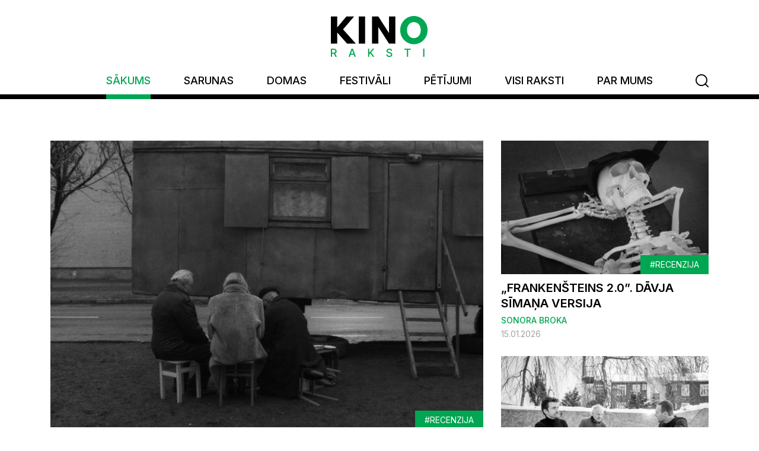

--- FILE ---
content_type: text/html; charset=UTF-8
request_url: https://kinoraksti.lv/?q=autors+%22Marta+Krauji%C5%86a%22&type=articles
body_size: 9302
content:
<!DOCTYPE html>
<html lang="lv">
<head>
    <meta charset="utf-8">
    <meta http-equiv="X-UA-Compatible" content="IE=edge">
    <meta name="viewport" content="width=device-width, initial-scale=1, maximum-scale=1, minimal-ui">
    <title>Sākums - Kino Raksti</title>
    <meta name="SKYPE_TOOLBAR" content="SKYPE_TOOLBAR_PARSER_COMPATIBLE" />
    <meta name="format-detection" content="telephone=no">
    <link rel="stylesheet" href="/css/compiled.min.css?1628069176" />
    <meta property="og:title" content="Sākums - Kino Raksti" />
    <meta name="twitter:card" content="summary_large_image">
    <meta name="twitter:title" content="Sākums - Kino Raksti" />
    <meta property="og:url" content="https://kinoraksti.lv/?q=autors+%22Marta+Krauji%C5%86a%22&amp;type=articles" />
    <meta name="twitter:url" content="https://kinoraksti.lv/?q=autors+%22Marta+Krauji%C5%86a%22&amp;type=articles" />
    <script async src="https://www.googletagmanager.com/gtag/js?id=UA-70042969-1"></script>
                <script>
                    window.dataLayer = window.dataLayer || [];
                    function gtag(){dataLayer.push(arguments)};
                    gtag('js', new Date());
                    gtag('config', 'UA-70042969-1', {"force_ssl":true,"allow_display_features":false,"anonymize_ip":true});
                </script>
        <link href="https://fonts.googleapis.com/css2?family=Inter:wght@100;200;300;400;500;600;700;800;900&display=swap" rel="stylesheet">
    <link href="/favicon.ico" type="image/x-icon" rel="icon" />
    <meta name="theme-color" content="#00a651">
    <link rel="icon" sizes="192x192" href="/img/icon-kr.png">
</head>

<body class="page-start">

<div class="navbar">
    <div class="navbar-inner">
        <div class="container">
            <div class="navbar-logo">
                <a href="/meklesana" class="navbar-search-btn-m"><i class="icon-search"></i></a>
                <a title="Kino Raksti" href="/">
                    <img src="/img/logo-kino-raksti.svg" alt="KINO Raksti">
                </a>
                <button class="hamburger hamburger--criss-cross" type="button" data-toggle="dropdown-close">
                    <div class="inner">
                        <span class="bar"></span>
                        <span class="bar"></span>
                        <span class="bar"></span>
                    </div>
                </button>
            </div>
            <ul class="navbar-nav">
                <li  class="active item-1"><a href="/" title="Sākums"  ><span>Sākums</span></a></li><li  class="has-children item-2"><a href="/sarunas" title="Sarunas"  ><span>Sarunas</span></a></li><li  class="has-children item-3"><a href="/domas" title="Domas"  ><span>Domas</span></a></li><li  class="has-children item-4"><a href="/festivali" title="Festivāli"  ><span>Festivāli</span></a></li><li  class="has-children item-5"><a href="/petijumi" title="Pētījumi"  ><span>Pētījumi</span></a></li><li  class="item-6"><a href="/visi-raksti" title="Visi raksti"  ><span>Visi raksti</span></a></li><li  class="item-7"><a href="/par-mums" title="Par mums"  ><span>Par mums</span></a></li>                <li class="nav-search-btn">
                    <a href="/meklesana"><span><i class="icon-search"></i></span></a>
                </li>
            </ul>
        </div>
    </div>
</div>

<div class="printonly mb-4">
    <div class="container">
        <img src="/img/logo-kino-raksti.svg" alt="KINO Raksti">
    </div>
</div>

<div class="container">
    <div class="articles-hero">
        <div class="row">
            <div class="col-lg-8">
                <div class="article-list-item-wrapper article-list-item-wrapper-large">
    <a href="/domas/recenzija/janvara-gaisma-viegls-bads-jeb-sezonala-regeneresanas-1437" class="article-list-item article-list-item-large">
        <div class="image">
            <img src="/cache/images/1500823826/janvara-gaisma-viegls-bads-jeb-sezonala-regeneresanas_1185660299.jpg" alt="„Janvāra gaisma”. Viegls bads jeb sezonāla reģenerēšanās" loading="lazy">
                            <span class="tag">
                    #Recenzija                </span>
                        </div>
        <div class="title">
            „Janvāra gaisma”. Viegls bads jeb sezonāla reģenerēšanās        </div>
        <p class="intro">
            &Scaron;ī teksta iemesls ir lietuvie&scaron;u režisora Karoļa Kaupiņa jaunākā spēlfilma &ldquo;Janvāra gaisma&rdquo;, taču, lai līdz tai nonāktu, man nāksies iziet cauri personiskam rituālam un kolektīvai atmiņai, kas gadiem ilgi &scaron;ķitusi gandrīz neaizskarama.        </p>
        <div class="params-line">
            <div class="author">Santa Remere</div>
            <div class="date">16.01.2026</div>
                    </div>
    </a>
</div>            </div>
            <div class="col-lg-4">
                <div class="row">
                    <div class="col-sm-6 col-lg-12">
                        <div class="article-list-item-wrapper article-list-item-wrapper-small">
    <a href="/domas/recenzija/frankensteins-2-0-davja-simana-versija-1436" class="article-list-item article-list-item-small">
        <div class="image">
            <img src="/cache/images/1626996183/frankensteins-2-0-davja-simana-versija_365805855.jpg" srcset="/cache/images/1626996183/frankensteins-2-0-davja-simana-versija_3592695887.jpg 2x" alt="„Frankenšteins 2.0”. Dāvja Sīmaņa versija" loading="lazy">
                            <span class="tag">
                    #Recenzija                </span>
                        </div>
        <div class="title">
            „Frankenšteins 2.0”. Dāvja Sīmaņa versija        </div>
        <div class="author">Sonora Broka</div>
        <div class="date">
            15.01.2026                    </div>
    </a>
</div>                    </div>
                    <div class="col-sm-6 col-lg-12">
                        <div class="article-list-item-wrapper article-list-item-wrapper-small">
    <a href="/sarunas/intervija/dieva-suns-autoru-saruna-par-temu-ka-mums-tas-vispar-izdevas-1435" class="article-list-item article-list-item-small">
        <div class="image">
            <img src="/cache/images/2005068180/dieva-suns-autoru-saruna-par-temu-ka-mums-tas-vispar-izdevas_1500989463.jpg" srcset="/cache/images/2005068180/dieva-suns-autoru-saruna-par-temu-ka-mums-tas-vispar-izdevas_398937056.jpg 2x" alt="„Dieva suns”. Autoru saruna par tēmu „kā mums tas vispār izdevās”" loading="lazy">
                            <span class="tag">
                    #Intervija                </span>
                        </div>
        <div class="title">
            „Dieva suns”. Autoru saruna par tēmu „kā mums tas vispār izdevās”        </div>
        <div class="author">Ivo Briedis</div>
        <div class="date">
            14.01.2026                    </div>
    </a>
</div>                    </div>
                </div>
            </div>
        </div>
    </div>
</div>

<div class="section-light">
    <div class="container">
        <h2 class="section-heading">
            Aktuāli        </h2>
        <div class="articles-scrollable">
            
                <div class="row">
                                            <div class="col-sm-6 col-md-4 col-lg-4">
                            <div class="article-list-item-wrapper">
    <a href="/festivali/festivali-latvija/lacis-lauva-un-zars-cels-ved-uz-kinozali-1434" class="article-list-item">
        <div class="image">
            <img src="/cache/images/333677661/lacis-lauva-un-zars-cels-ved-uz-kinozali_3152839815.jpg" srcset="/cache/images/333677661/lacis-lauva-un-zars-cels-ved-uz-kinozali_52502740.jpg 2x" alt="„Lācis, Lauva un Zars”. Ceļš ved uz kinozāli" loading="lazy">
                            <span class="tag">
                    #Festivāli Latvijā                </span>
                        </div>
        <div class="title">
            „Lācis, Lauva un Zars”. Ceļš ved uz kinozāli        </div>
        <p class="intro">
                    </p>
        <div class="author">Daira Āboliņa</div>
        <div class="date">
            12.01.2026                    </div>
    </a>
</div>                        </div>
                                                <div class="col-sm-6 col-md-4 col-lg-4">
                            <div class="article-list-item-wrapper">
    <a href="/petijumi/aktuala-tema/2026-gads-latvijas-kino-otras-atjaunotnes-desmitgade-1432" class="article-list-item">
        <div class="image">
            <img src="/cache/images/2714615407/2026-gads-latvijas-kino-otras-atjaunotnes-desmitgade_1449549128.jpg" srcset="/cache/images/2714615407/2026-gads-latvijas-kino-otras-atjaunotnes-desmitgade_380733236.jpg 2x" alt="2026. gads – Latvijas kino Otrās atjaunotnes desmitgade" loading="lazy">
                            <span class="tag">
                    #Aktuālā tēma                </span>
                        </div>
        <div class="title">
            2026. gads – Latvijas kino Otrās atjaunotnes desmitgade        </div>
        <p class="intro">
                    </p>
        <div class="author">Elīna Reitere</div>
        <div class="date">
            07.01.2026                            <div class="comments-alt"><i class="icon-bubble"></i><span>1</span></div>
                        </div>
    </a>
</div>                        </div>
                                                <div class="col-sm-6 col-md-4 col-lg-4">
                            <div class="article-list-item-wrapper">
    <a href="/domas/recenzija/mates-piens-meitu-laiks-1053" class="article-list-item">
        <div class="image">
            <img src="/cache/images/182413634/mates-piens-meitu-laiks_1262021744.jpg" srcset="/cache/images/182413634/mates-piens-meitu-laiks_64507075.jpg 2x" alt="„Mātes piens”. Meitu laiks" loading="lazy">
                            <span class="tag">
                    #Recenzija                </span>
                        </div>
        <div class="title">
            „Mātes piens”. Meitu laiks        </div>
        <p class="intro">
                    </p>
        <div class="author">Inga Pērkone</div>
        <div class="date">
            03.02.2023                    </div>
    </a>
</div>                        </div>
                        
                </div>
                        </div>
    </div>
</div>

<div class="section-dark">
    <div class="container">
        <h2 class="section-heading">
            Iesakām        </h2>
        <div class="articles-scrollable">
            
                <div class="row">
                                            <div class="col-sm-6 col-md-4 col-lg-4">
                            <div class="article-list-item-wrapper">
    <a href="/sarunas/intervija/frankensteins-giljermo-del-toro-versija-1433" class="article-list-item">
        <div class="image">
            <img src="/cache/images/1024830683/frankensteins-giljermo-del-toro-versija_1281982302.jpg" srcset="/cache/images/1024830683/frankensteins-giljermo-del-toro-versija_960025591.jpg 2x" alt="Frankenšteins. Giljermo del Toro versija" loading="lazy">
                            <span class="tag">
                    #Intervija                </span>
                        </div>
        <div class="title">
            Frankenšteins. Giljermo del Toro versija        </div>
        <p class="intro">
                    </p>
        <div class="author">Sonora Broka</div>
        <div class="date">
            10.01.2026                    </div>
    </a>
</div>                        </div>
                                                <div class="col-sm-6 col-md-4 col-lg-4">
                            <div class="article-list-item-wrapper">
    <a href="/domas/recenzija/ricarda-linkleitera-jaunais-vilnis-kad-zud-ceriba-es-skatos-francus-1428" class="article-list-item">
        <div class="image">
            <img src="/cache/images/195646129/ricarda-linkleitera-jaunais-vilnis-kad-zud-ceriba-es-skatos-francus_1032599078.jpg" srcset="/cache/images/195646129/ricarda-linkleitera-jaunais-vilnis-kad-zud-ceriba-es-skatos-francus_4286078550.jpg 2x" alt="Ričarda Linkleitera „Jaunais vilnis”. Kad zūd cerība, es skatos frančus" loading="lazy">
                            <span class="tag">
                    #Recenzija                </span>
                        </div>
        <div class="title">
            Ričarda Linkleitera „Jaunais vilnis”. Kad zūd cerība, es skatos frančus        </div>
        <p class="intro">
                    </p>
        <div class="author">Liene Linde</div>
        <div class="date">
            26.12.2025                    </div>
    </a>
</div>                        </div>
                                                <div class="col-sm-6 col-md-4 col-lg-4">
                            <div class="article-list-item-wrapper">
    <a href="/domas/seriali/markess-un-simt-vientulibas-gadi-netflix-versija-1427" class="article-list-item">
        <div class="image">
            <img src="/cache/images/1094588414/markess-un-simt-vientulibas-gadi-netflix-versija_698803546.jpg" srcset="/cache/images/1094588414/markess-un-simt-vientulibas-gadi-netflix-versija_2508268055.jpg 2x" alt="Markess un simt vientulības gadi. „Netflix” versija" loading="lazy">
                            <span class="tag">
                    #Seriāli                </span>
                        </div>
        <div class="title">
            Markess un simt vientulības gadi. „Netflix” versija        </div>
        <p class="intro">
                    </p>
        <div class="author">Anna Paula Pujēna</div>
        <div class="date">
            23.12.2025                    </div>
    </a>
</div>                        </div>
                        
                </div>
                        </div>
    </div>
</div>

<div class="section">
    <div class="container">
        <h2 class="section-heading">
            Kino rakstu autori        </h2>
        <p>Kino Rakstu lielākā bagātība ir intelektuālais potenciāls, ko nodrošina autoru smadzenes. Savulaik drukātā žurnāla lappusēs septiņu gadu laikā vien tika publicēti vairāk nekā 120 autoru raksti; arī portāla formātā ar Kino Rakstiem ir sadarbojušies un, cerams, turpinās sadarboties praktiski visi Latvijas rakstošie kinocilvēki un arī citu profesiju radošie domātāji, teorētiķi un praktiķi – kinokritiķi un kinozinātnieki, režisori, producenti, studenti. Visu autoru raksti drukātajos žurnālos atrodami, izmantojot arhīva meklētāju; šeit krājas elektroniskās platformas publikāciju arhīvs. </p>
        <div class="blocks-grid">
            <div class="inner">
                                    <a href="/meklesana?q=autors &quot;400 sitieni&quot;" class="block block-style-4">
                    <span>
                        400 sitieni                    </span>
                    </a>
                                        <a href="/meklesana?q=autors &quot;Adriāna Roze&quot;" class="block block-style-2">
                    <span>
                        Adriāna Roze                    </span>
                    </a>
                                        <a href="/meklesana?q=autors &quot;Agnese Laura Kumpiņa&quot;" class="block block-style-3">
                    <span>
                        Agnese Laura Kumpiņa                    </span>
                    </a>
                                        <a href="/meklesana?q=autors &quot;Agnese Lipska&quot;" class="block block-style-4">
                    <span>
                        Agnese Lipska                    </span>
                    </a>
                                        <a href="/meklesana?q=autors &quot;Agnese Lipska un Ilmārs Šlāpins&quot;" class="block block-style-3">
                    <span>
                        Agnese Lipska un Ilmārs Šlāpins                    </span>
                    </a>
                                        <a href="/meklesana?q=autors &quot;Agnese Logina&quot;" class="block block-style-2">
                    <span>
                        Agnese Logina                    </span>
                    </a>
                                        <a href="/meklesana?q=autors &quot;Agnese Zeltiņa&quot;" class="block block-style-3">
                    <span>
                        Agnese Zeltiņa                    </span>
                    </a>
                                        <a href="/meklesana?q=autors &quot;Agra Lieģe-Doležko&quot;" class="block block-style-1">
                    <span>
                        Agra Lieģe-Doležko                    </span>
                    </a>
                                        <a href="/meklesana?q=autors &quot;Agris Redovičs&quot;" class="block block-style-2">
                    <span>
                        Agris Redovičs                    </span>
                    </a>
                                        <a href="/meklesana?q=autors &quot;Aija Cālīte&quot;" class="block block-style-4">
                    <span>
                        Aija Cālīte                    </span>
                    </a>
                                        <a href="/meklesana?q=autors &quot;Aiva Birbele&quot;" class="block block-style-2">
                    <span>
                        Aiva Birbele                    </span>
                    </a>
                                        <a href="/meklesana?q=autors &quot;Alise Tīfentāle&quot;" class="block block-style-1">
                    <span>
                        Alise Tīfentāle                    </span>
                    </a>
                                        <a href="/meklesana?q=autors &quot;Alise Veličko&quot;" class="block block-style-2">
                    <span>
                        Alise Veličko                    </span>
                    </a>
                                        <a href="/meklesana?q=autors &quot;Alise Zariņa&quot;" class="block block-style-3">
                    <span>
                        Alise Zariņa                    </span>
                    </a>
                                        <a href="/meklesana?q=autors &quot;Alise Ģelze&quot;" class="block block-style-2">
                    <span>
                        Alise Ģelze                    </span>
                    </a>
                                        <a href="/meklesana?q=autors &quot;Alvis Zigmunds Lazda&quot;" class="block block-style-4">
                    <span>
                        Alvis Zigmunds Lazda                    </span>
                    </a>
                                        <a href="/meklesana?q=autors &quot;Anda Baklāne&quot;" class="block block-style-1">
                    <span>
                        Anda Baklāne                    </span>
                    </a>
                                        <a href="/meklesana?q=autors &quot;Andris Gauja&quot;" class="block block-style-3">
                    <span>
                        Andris Gauja                    </span>
                    </a>
                                        <a href="/meklesana?q=autors &quot;Andris Rozenbergs&quot;" class="block block-style-2">
                    <span>
                        Andris Rozenbergs                    </span>
                    </a>
                                        <a href="/meklesana?q=autors &quot;Andris Šuvajevs&quot;" class="block block-style-4">
                    <span>
                        Andris Šuvajevs                    </span>
                    </a>
                                        <a href="/meklesana?q=autors &quot;Anete Grīnberga&quot;" class="block block-style-2">
                    <span>
                        Anete Grīnberga                    </span>
                    </a>
                                        <a href="/meklesana?q=autors &quot;Anita Uzulniece&quot;" class="block block-style-4">
                    <span>
                        Anita Uzulniece                    </span>
                    </a>
                                        <a href="/meklesana?q=autors &quot;Anitra Berga&quot;" class="block block-style-3">
                    <span>
                        Anitra Berga                    </span>
                    </a>
                                        <a href="/meklesana?q=autors &quot;Anna Auziņa&quot;" class="block block-style-1">
                    <span>
                        Anna Auziņa                    </span>
                    </a>
                                        <a href="/meklesana?q=autors &quot;Anna Belkovska&quot;" class="block block-style-3">
                    <span>
                        Anna Belkovska                    </span>
                    </a>
                                        <a href="/meklesana?q=autors &quot;Anna Paula Pujēna&quot;" class="block block-style-1">
                    <span>
                        Anna Paula Pujēna                    </span>
                    </a>
                                        <a href="/meklesana?q=autors &quot;Anna Rozenvalde&quot;" class="block block-style-4">
                    <span>
                        Anna Rozenvalde                    </span>
                    </a>
                                        <a href="/meklesana?q=autors &quot;Anna Veilande Kustikova&quot;" class="block block-style-3">
                    <span>
                        Anna Veilande Kustikova                    </span>
                    </a>
                                        <a href="/meklesana?q=autors &quot;Anna Zača&quot;" class="block block-style-4">
                    <span>
                        Anna Zača                    </span>
                    </a>
                                        <a href="/meklesana?q=autors &quot;Anna Žabicka&quot;" class="block block-style-1">
                    <span>
                        Anna Žabicka                    </span>
                    </a>
                                        <a href="/meklesana?q=autors &quot;Annija Freiberga&quot;" class="block block-style-4">
                    <span>
                        Annija Freiberga                    </span>
                    </a>
                                        <a href="/meklesana?q=autors &quot;Antons Doļins&quot;" class="block block-style-1">
                    <span>
                        Antons Doļins                    </span>
                    </a>
                                        <a href="/meklesana?q=autors &quot;Armands Vijups&quot;" class="block block-style-3">
                    <span>
                        Armands Vijups                    </span>
                    </a>
                                        <a href="/meklesana?q=autors &quot;Armīns Jēgers&quot;" class="block block-style-1">
                    <span>
                        Armīns Jēgers                    </span>
                    </a>
                                        <a href="/meklesana?q=autors &quot;Armīns Lejiņš&quot;" class="block block-style-3">
                    <span>
                        Armīns Lejiņš                    </span>
                    </a>
                                        <a href="/meklesana?q=autors &quot;Arta Ģiga&quot;" class="block block-style-2">
                    <span>
                        Arta Ģiga                    </span>
                    </a>
                                        <a href="/meklesana?q=autors &quot;Arturs Zavgorodnijs&quot;" class="block block-style-4">
                    <span>
                        Arturs Zavgorodnijs                    </span>
                    </a>
                                        <a href="/meklesana?q=autors &quot;Artūrs Punte&quot;" class="block block-style-1">
                    <span>
                        Artūrs Punte                    </span>
                    </a>
                                        <a href="/meklesana?q=autors &quot;Artūrs Tomsons&quot;" class="block block-style-3">
                    <span>
                        Artūrs Tomsons                    </span>
                    </a>
                                        <a href="/meklesana?q=autors &quot;Artūrs Zavgorodnijs&quot;" class="block block-style-2">
                    <span>
                        Artūrs Zavgorodnijs                    </span>
                    </a>
                                        <a href="/meklesana?q=autors &quot;Astra Zoldnere&quot;" class="block block-style-4">
                    <span>
                        Astra Zoldnere                    </span>
                    </a>
                                        <a href="/meklesana?q=autors &quot;Benedikts Kalnačs&quot;" class="block block-style-3">
                    <span>
                        Benedikts Kalnačs                    </span>
                    </a>
                                        <a href="/meklesana?q=autors &quot;Bernardo Bertoluči&quot;" class="block block-style-4">
                    <span>
                        Bernardo Bertoluči                    </span>
                    </a>
                                        <a href="/meklesana?q=autors &quot;Dace Ignatova&quot;" class="block block-style-1">
                    <span>
                        Dace Ignatova                    </span>
                    </a>
                                        <a href="/meklesana?q=autors &quot;Dace Līdumniece&quot;" class="block block-style-4">
                    <span>
                        Dace Līdumniece                    </span>
                    </a>
                                        <a href="/meklesana?q=autors &quot;Dace Vinklere&quot;" class="block block-style-1">
                    <span>
                        Dace Vinklere                    </span>
                    </a>
                                        <a href="/meklesana?q=autors &quot;Dace Čaure&quot;" class="block block-style-2">
                    <span>
                        Dace Čaure                    </span>
                    </a>
                                        <a href="/meklesana?q=autors &quot;Dagmāra Beitnere&quot;" class="block block-style-3">
                    <span>
                        Dagmāra Beitnere                    </span>
                    </a>
                                        <a href="/meklesana?q=autors &quot;Daiga Mazvērsīte&quot;" class="block block-style-4">
                    <span>
                        Daiga Mazvērsīte                    </span>
                    </a>
                                        <a href="/meklesana?q=autors &quot;Dainis Īvāns&quot;" class="block block-style-2">
                    <span>
                        Dainis Īvāns                    </span>
                    </a>
                                        <a href="/meklesana?q=autors &quot;Daira Āboliņa&quot;" class="block block-style-3">
                    <span>
                        Daira Āboliņa                    </span>
                    </a>
                                        <a href="/meklesana?q=autors &quot;Daniela Zacmane&quot;" class="block block-style-1">
                    <span>
                        Daniela Zacmane                    </span>
                    </a>
                                        <a href="/meklesana?q=autors &quot;Daniela Zālīte&quot;" class="block block-style-4">
                    <span>
                        Daniela Zālīte                    </span>
                    </a>
                                        <a href="/meklesana?q=autors &quot;Darija Badjora&quot;" class="block block-style-3">
                    <span>
                        Darija Badjora                    </span>
                    </a>
                                        <a href="/meklesana?q=autors &quot;Darja Badjora&quot;" class="block block-style-2">
                    <span>
                        Darja Badjora                    </span>
                    </a>
                                        <a href="/meklesana?q=autors &quot;Deniss Hanovs&quot;" class="block block-style-4">
                    <span>
                        Deniss Hanovs                    </span>
                    </a>
                                        <a href="/meklesana?q=autors &quot;Dita Jonīte&quot;" class="block block-style-1">
                    <span>
                        Dita Jonīte                    </span>
                    </a>
                                        <a href="/meklesana?q=autors &quot;Dita Krauze&quot;" class="block block-style-4">
                    <span>
                        Dita Krauze                    </span>
                    </a>
                                        <a href="/meklesana?q=autors &quot;Dita Rietuma&quot;" class="block block-style-1">
                    <span>
                        Dita Rietuma                    </span>
                    </a>
                                        <a href="/meklesana?q=autors &quot;Dita Stalovska&quot;" class="block block-style-2">
                    <span>
                        Dita Stalovska                    </span>
                    </a>
                                        <a href="/meklesana?q=autors &quot;Dmitrijs Rancevs&quot;" class="block block-style-1">
                    <span>
                        Dmitrijs Rancevs                    </span>
                    </a>
                                        <a href="/meklesana?q=autors &quot;Dr. Inese Strupule&quot;" class="block block-style-2">
                    <span>
                        Dr. Inese Strupule                    </span>
                    </a>
                                        <a href="/meklesana?q=autors &quot;Dārta Ceriņa&quot;" class="block block-style-3">
                    <span>
                        Dārta Ceriņa                    </span>
                    </a>
                                        <a href="/meklesana?q=autors &quot;Dāvids Zalāns&quot;" class="block block-style-4">
                    <span>
                        Dāvids Zalāns                    </span>
                    </a>
                                        <a href="/meklesana?q=autors &quot;Dāvids Šilters&quot;" class="block block-style-3">
                    <span>
                        Dāvids Šilters                    </span>
                    </a>
                                        <a href="/meklesana?q=autors &quot;Dāvis Kaņepe&quot;" class="block block-style-2">
                    <span>
                        Dāvis Kaņepe                    </span>
                    </a>
                                        <a href="/meklesana?q=autors &quot;Dāvis Landorfs&quot;" class="block block-style-4">
                    <span>
                        Dāvis Landorfs                    </span>
                    </a>
                                        <a href="/meklesana?q=autors &quot;Dāvis Sakne&quot;" class="block block-style-2">
                    <span>
                        Dāvis Sakne                    </span>
                    </a>
                                        <a href="/meklesana?q=autors &quot;Dāvis Sīmanis&quot;" class="block block-style-3">
                    <span>
                        Dāvis Sīmanis                    </span>
                    </a>
                                        <a href="/meklesana?q=autors &quot;Edgars Engīzers&quot;" class="block block-style-2">
                    <span>
                        Edgars Engīzers                    </span>
                    </a>
                                        <a href="/meklesana?q=autors &quot;Edgars Raginskis&quot;" class="block block-style-4">
                    <span>
                        Edgars Raginskis                    </span>
                    </a>
                                        <a href="/meklesana?q=autors &quot;Edgars Raics / Edgar Reitz&quot;" class="block block-style-2">
                    <span>
                        Edgars Raics / Edgar Reitz                    </span>
                    </a>
                                        <a href="/meklesana?q=autors &quot;Edmunds Jansons&quot;" class="block block-style-1">
                    <span>
                        Edmunds Jansons                    </span>
                    </a>
                                        <a href="/meklesana?q=autors &quot;Elena Jasiūnaitė&quot;" class="block block-style-3">
                    <span>
                        Elena Jasiūnaitė                    </span>
                    </a>
                                        <a href="/meklesana?q=autors &quot;Elizabete Mežule-Gricmane&quot;" class="block block-style-2">
                    <span>
                        Elizabete Mežule-Gricmane                    </span>
                    </a>
                                        <a href="/meklesana?q=autors &quot;Elizabete Palasiosa&quot;" class="block block-style-3">
                    <span>
                        Elizabete Palasiosa                    </span>
                    </a>
                                        <a href="/meklesana?q=autors &quot;Elvita Ruka&quot;" class="block block-style-1">
                    <span>
                        Elvita Ruka                    </span>
                    </a>
                                        <a href="/meklesana?q=autors &quot;Elīna Cire&quot;" class="block block-style-3">
                    <span>
                        Elīna Cire                    </span>
                    </a>
                                        <a href="/meklesana?q=autors &quot;Elīna Lange-Jonatamišvili&quot;" class="block block-style-4">
                    <span>
                        Elīna Lange-Jonatamišvili                    </span>
                    </a>
                                        <a href="/meklesana?q=autors &quot;Elīna Megne&quot;" class="block block-style-3">
                    <span>
                        Elīna Megne                    </span>
                    </a>
                                        <a href="/meklesana?q=autors &quot;Elīna Reitere&quot;" class="block block-style-2">
                    <span>
                        Elīna Reitere                    </span>
                    </a>
                                        <a href="/meklesana?q=autors &quot;Elīna Ruka&quot;" class="block block-style-4">
                    <span>
                        Elīna Ruka                    </span>
                    </a>
                                        <a href="/meklesana?q=autors &quot;Elīna Šā&quot;" class="block block-style-3">
                    <span>
                        Elīna Šā                    </span>
                    </a>
                                        <a href="/meklesana?q=autors &quot;Emanuels Lefrāns&quot;" class="block block-style-4">
                    <span>
                        Emanuels Lefrāns                    </span>
                    </a>
                                        <a href="/meklesana?q=autors &quot;Eva Ansule&quot;" class="block block-style-3">
                    <span>
                        Eva Ansule                    </span>
                    </a>
                                        <a href="/meklesana?q=autors &quot;Eva Eglāja-Kristsone&quot;" class="block block-style-2">
                    <span>
                        Eva Eglāja-Kristsone                    </span>
                    </a>
                                        <a href="/meklesana?q=autors &quot;Eva Elizabete Vīksna&quot;" class="block block-style-3">
                    <span>
                        Eva Elizabete Vīksna                    </span>
                    </a>
                                        <a href="/meklesana?q=autors &quot;Eva Rotčenkova&quot;" class="block block-style-4">
                    <span>
                        Eva Rotčenkova                    </span>
                    </a>
                                        <a href="/meklesana?q=autors &quot;Evarts Melnalksnis&quot;" class="block block-style-1">
                    <span>
                        Evarts Melnalksnis                    </span>
                    </a>
                                        <a href="/meklesana?q=autors &quot;Festivāla 2ANNAS komanda&quot;" class="block block-style-4">
                    <span>
                        Festivāla 2ANNAS komanda                    </span>
                    </a>
                                        <a href="/meklesana?q=autors &quot;Gints Bērziņš&quot;" class="block block-style-3">
                    <span>
                        Gints Bērziņš                    </span>
                    </a>
                                        <a href="/meklesana?q=autors &quot;Gints Grūbe&quot;" class="block block-style-2">
                    <span>
                        Gints Grūbe                    </span>
                    </a>
                                        <a href="/meklesana?q=autors &quot;Guido Erol Öztanil&quot;" class="block block-style-3">
                    <span>
                        Guido Erol Öztanil                    </span>
                    </a>
                                        <a href="/meklesana?q=autors &quot;Gundega Saulīte&quot;" class="block block-style-2">
                    <span>
                        Gundega Saulīte                    </span>
                    </a>
                                        <a href="/meklesana?q=autors &quot;Gustavs Briedis&quot;" class="block block-style-4">
                    <span>
                        Gustavs Briedis                    </span>
                    </a>
                                        <a href="/meklesana?q=autors &quot;Gustavs Terzens&quot;" class="block block-style-3">
                    <span>
                        Gustavs Terzens                    </span>
                    </a>
                                        <a href="/meklesana?q=autors &quot;Henrieta Verhoustinska&quot;" class="block block-style-2">
                    <span>
                        Henrieta Verhoustinska                    </span>
                    </a>
                                        <a href="/meklesana?q=autors &quot;Hercs Franks&quot;" class="block block-style-4">
                    <span>
                        Hercs Franks                    </span>
                    </a>
                                        <a href="/meklesana?q=autors &quot;Ieva Augstkalna&quot;" class="block block-style-3">
                    <span>
                        Ieva Augstkalna                    </span>
                    </a>
                                        <a href="/meklesana?q=autors &quot;Ieva Balode&quot;" class="block block-style-2">
                    <span>
                        Ieva Balode                    </span>
                    </a>
                                        <a href="/meklesana?q=autors &quot;Ieva Jurjāne&quot;" class="block block-style-4">
                    <span>
                        Ieva Jurjāne                    </span>
                    </a>
                                        <a href="/meklesana?q=autors &quot;Ieva Lange&quot;" class="block block-style-2">
                    <span>
                        Ieva Lange                    </span>
                    </a>
                                        <a href="/meklesana?q=autors &quot;Ieva Lešinska&quot;" class="block block-style-1">
                    <span>
                        Ieva Lešinska                    </span>
                    </a>
                                        <a href="/meklesana?q=autors &quot;Ieva Melgalve&quot;" class="block block-style-4">
                    <span>
                        Ieva Melgalve                    </span>
                    </a>
                                        <a href="/meklesana?q=autors &quot;Ieva Ozoliņa&quot;" class="block block-style-2">
                    <span>
                        Ieva Ozoliņa                    </span>
                    </a>
                                        <a href="/meklesana?q=autors &quot;Ieva Plūme&quot;" class="block block-style-4">
                    <span>
                        Ieva Plūme                    </span>
                    </a>
                                        <a href="/meklesana?q=autors &quot;Ieva Raudsepa&quot;" class="block block-style-2">
                    <span>
                        Ieva Raudsepa                    </span>
                    </a>
                                        <a href="/meklesana?q=autors &quot;Ieva Rodiņa&quot;" class="block block-style-3">
                    <span>
                        Ieva Rodiņa                    </span>
                    </a>
                                        <a href="/meklesana?q=autors &quot;Ieva Struka&quot;" class="block block-style-2">
                    <span>
                        Ieva Struka                    </span>
                    </a>
                                        <a href="/meklesana?q=autors &quot;Ieva Viese&quot;" class="block block-style-1">
                    <span>
                        Ieva Viese                    </span>
                    </a>
                                        <a href="/meklesana?q=autors &quot;Ieva Viese-Vigula&quot;" class="block block-style-4">
                    <span>
                        Ieva Viese-Vigula                    </span>
                    </a>
                                        <a href="/meklesana?q=autors &quot;Ieva Zībārte&quot;" class="block block-style-3">
                    <span>
                        Ieva Zībārte                    </span>
                    </a>
                                        <a href="/meklesana?q=autors &quot;Igors Gubenko&quot;" class="block block-style-2">
                    <span>
                        Igors Gubenko                    </span>
                    </a>
                                        <a href="/meklesana?q=autors &quot;Igors Vatoļins&quot;" class="block block-style-3">
                    <span>
                        Igors Vatoļins                    </span>
                    </a>
                                        <a href="/meklesana?q=autors &quot;Ildze Terēze Felsberga&quot;" class="block block-style-4">
                    <span>
                        Ildze Terēze Felsberga                    </span>
                    </a>
                                        <a href="/meklesana?q=autors &quot;Ilmārs Šlāpins&quot;" class="block block-style-3">
                    <span>
                        Ilmārs Šlāpins                    </span>
                    </a>
                                        <a href="/meklesana?q=autors &quot;Ilva Skulte&quot;" class="block block-style-1">
                    <span>
                        Ilva Skulte                    </span>
                    </a>
                                        <a href="/meklesana?q=autors &quot;Ilze Burkovska-Jakobsena&quot;" class="block block-style-2">
                    <span>
                        Ilze Burkovska-Jakobsena                    </span>
                    </a>
                                        <a href="/meklesana?q=autors &quot;Ilze Būmane-Grasmane&quot;" class="block block-style-4">
                    <span>
                        Ilze Būmane-Grasmane                    </span>
                    </a>
                                        <a href="/meklesana?q=autors &quot;Ilze Jansone&quot;" class="block block-style-2">
                    <span>
                        Ilze Jansone                    </span>
                    </a>
                                        <a href="/meklesana?q=autors &quot;Indreks Grigors&quot;" class="block block-style-4">
                    <span>
                        Indreks Grigors                    </span>
                    </a>
                                        <a href="/meklesana?q=autors &quot;Inga Gaile&quot;" class="block block-style-2">
                    <span>
                        Inga Gaile                    </span>
                    </a>
                                        <a href="/meklesana?q=autors &quot;Inga Praņevska&quot;" class="block block-style-1">
                    <span>
                        Inga Praņevska                    </span>
                    </a>
                                        <a href="/meklesana?q=autors &quot;Inga Pērkone&quot;" class="block block-style-4">
                    <span>
                        Inga Pērkone                    </span>
                    </a>
                                        <a href="/meklesana?q=autors &quot;Ingmāra Balode&quot;" class="block block-style-1">
                    <span>
                        Ingmāra Balode                    </span>
                    </a>
                                        <a href="/meklesana?q=autors &quot;Inta Balode&quot;" class="block block-style-2">
                    <span>
                        Inta Balode                    </span>
                    </a>
                                        <a href="/meklesana?q=autors &quot;Inta Lase&quot;" class="block block-style-1">
                    <span>
                        Inta Lase                    </span>
                    </a>
                                        <a href="/meklesana?q=autors &quot;Ivars Burtnieks&quot;" class="block block-style-2">
                    <span>
                        Ivars Burtnieks                    </span>
                    </a>
                                        <a href="/meklesana?q=autors &quot;Ivars Drulle&quot;" class="block block-style-4">
                    <span>
                        Ivars Drulle                    </span>
                    </a>
                                        <a href="/meklesana?q=autors &quot;Ivars Tontegode&quot;" class="block block-style-3">
                    <span>
                        Ivars Tontegode                    </span>
                    </a>
                                        <a href="/meklesana?q=autors &quot;Iveta Kažoka&quot;" class="block block-style-2">
                    <span>
                        Iveta Kažoka                    </span>
                    </a>
                                        <a href="/meklesana?q=autors &quot;Ivo Briedis&quot;" class="block block-style-3">
                    <span>
                        Ivo Briedis                    </span>
                    </a>
                                        <a href="/meklesana?q=autors &quot;Jana Bērziņa&quot;" class="block block-style-4">
                    <span>
                        Jana Bērziņa                    </span>
                    </a>
                                        <a href="/meklesana?q=autors &quot;Jana Kukaine&quot;" class="block block-style-3">
                    <span>
                        Jana Kukaine                    </span>
                    </a>
                                        <a href="/meklesana?q=autors &quot;Janeta Henzele&quot;" class="block block-style-4">
                    <span>
                        Janeta Henzele                    </span>
                    </a>
                                        <a href="/meklesana?q=autors &quot;Jolanta Treile&quot;" class="block block-style-3">
                    <span>
                        Jolanta Treile                    </span>
                    </a>
                                        <a href="/meklesana?q=autors &quot;Juris Kursietis&quot;" class="block block-style-4">
                    <span>
                        Juris Kursietis                    </span>
                    </a>
                                        <a href="/meklesana?q=autors &quot;Justīne Vernera&quot;" class="block block-style-2">
                    <span>
                        Justīne Vernera                    </span>
                    </a>
                                        <a href="/meklesana?q=autors &quot;Juta Ance Ķirķe&quot;" class="block block-style-4">
                    <span>
                        Juta Ance Ķirķe                    </span>
                    </a>
                                        <a href="/meklesana?q=autors &quot;Juta Jākobsone&quot;" class="block block-style-1">
                    <span>
                        Juta Jākobsone                    </span>
                    </a>
                                        <a href="/meklesana?q=autors &quot;Jānis Borgs&quot;" class="block block-style-4">
                    <span>
                        Jānis Borgs                    </span>
                    </a>
                                        <a href="/meklesana?q=autors &quot;Jānis Matvejs&quot;" class="block block-style-3">
                    <span>
                        Jānis Matvejs                    </span>
                    </a>
                                        <a href="/meklesana?q=autors &quot;Jānis Putniņš&quot;" class="block block-style-2">
                    <span>
                        Jānis Putniņš                    </span>
                    </a>
                                        <a href="/meklesana?q=autors &quot;Jānis Spurdziņš&quot;" class="block block-style-1">
                    <span>
                        Jānis Spurdziņš                    </span>
                    </a>
                                        <a href="/meklesana?q=autors &quot;Jānis Streičs&quot;" class="block block-style-3">
                    <span>
                        Jānis Streičs                    </span>
                    </a>
                                        <a href="/meklesana?q=autors &quot;Jānis Taurens&quot;" class="block block-style-1">
                    <span>
                        Jānis Taurens                    </span>
                    </a>
                                        <a href="/meklesana?q=autors &quot;Jānis Ābele&quot;" class="block block-style-3">
                    <span>
                        Jānis Ābele                    </span>
                    </a>
                                        <a href="/meklesana?q=autors &quot;Jānis Žilde&quot;" class="block block-style-2">
                    <span>
                        Jānis Žilde                    </span>
                    </a>
                                        <a href="/meklesana?q=autors &quot;Jūlija Kovalenko&quot;" class="block block-style-3">
                    <span>
                        Jūlija Kovalenko                    </span>
                    </a>
                                        <a href="/meklesana?q=autors &quot;Kamile Zinkevičiūte&quot;" class="block block-style-1">
                    <span>
                        Kamile Zinkevičiūte                    </span>
                    </a>
                                        <a href="/meklesana?q=autors &quot;Karīna Vasiļevska-Das&quot;" class="block block-style-4">
                    <span>
                        Karīna Vasiļevska-Das                    </span>
                    </a>
                                        <a href="/meklesana?q=autors &quot;Kaspars Ozols&quot;" class="block block-style-2">
                    <span>
                        Kaspars Ozols                    </span>
                    </a>
                                        <a href="/meklesana?q=autors &quot;Kaspars Zalāns&quot;" class="block block-style-4">
                    <span>
                        Kaspars Zalāns                    </span>
                    </a>
                                        <a href="/meklesana?q=autors &quot;Kino Bizes komanda&quot;" class="block block-style-2">
                    <span>
                        Kino Bizes komanda                    </span>
                    </a>
                                        <a href="/meklesana?q=autors &quot;Kino Raksti&quot;" class="block block-style-3">
                    <span>
                        Kino Raksti                    </span>
                    </a>
                                        <a href="/meklesana?q=autors &quot;Kinoblogeri&quot;" class="block block-style-2">
                    <span>
                        Kinoblogeri                    </span>
                    </a>
                                        <a href="/meklesana?q=autors &quot;Kitija Balcare&quot;" class="block block-style-4">
                    <span>
                        Kitija Balcare                    </span>
                    </a>
                                        <a href="/meklesana?q=autors &quot;Klaudija Lensena&quot;" class="block block-style-1">
                    <span>
                        Klaudija Lensena                    </span>
                    </a>
                                        <a href="/meklesana?q=autors &quot;Klāss Vāvere&quot;" class="block block-style-3">
                    <span>
                        Klāss Vāvere                    </span>
                    </a>
                                        <a href="/meklesana?q=autors &quot;Klāvs Sedlenieks&quot;" class="block block-style-2">
                    <span>
                        Klāvs Sedlenieks                    </span>
                    </a>
                                        <a href="/meklesana?q=autors &quot;Krista Anna Belševica&quot;" class="block block-style-1">
                    <span>
                        Krista Anna Belševica                    </span>
                    </a>
                                        <a href="/meklesana?q=autors &quot;Krista Burāne&quot;" class="block block-style-2">
                    <span>
                        Krista Burāne                    </span>
                    </a>
                                        <a href="/meklesana?q=autors &quot;Kristaps Grasis&quot;" class="block block-style-3">
                    <span>
                        Kristaps Grasis                    </span>
                    </a>
                                        <a href="/meklesana?q=autors &quot;Kristians Poikāns&quot;" class="block block-style-1">
                    <span>
                        Kristians Poikāns                    </span>
                    </a>
                                        <a href="/meklesana?q=autors &quot;Kristīne Briede&quot;" class="block block-style-4">
                    <span>
                        Kristīne Briede                    </span>
                    </a>
                                        <a href="/meklesana?q=autors &quot;Kristīne Jurjāne&quot;" class="block block-style-2">
                    <span>
                        Kristīne Jurjāne                    </span>
                    </a>
                                        <a href="/meklesana?q=autors &quot;Kristīne Kalnāja&quot;" class="block block-style-3">
                    <span>
                        Kristīne Kalnāja                    </span>
                    </a>
                                        <a href="/meklesana?q=autors &quot;Kristīne Matīsa&quot;" class="block block-style-2">
                    <span>
                        Kristīne Matīsa                    </span>
                    </a>
                                        <a href="/meklesana?q=autors &quot;Kristīne Simsone&quot;" class="block block-style-1">
                    <span>
                        Kristīne Simsone                    </span>
                    </a>
                                        <a href="/meklesana?q=autors &quot;Kristīne Želve&quot;" class="block block-style-2">
                    <span>
                        Kristīne Želve                    </span>
                    </a>
                                        <a href="/meklesana?q=autors &quot;Kritiķu biedrība 400 sitieni&quot;" class="block block-style-3">
                    <span>
                        Kritiķu biedrība 400 sitieni                    </span>
                    </a>
                                        <a href="/meklesana?q=autors &quot;Kārlis Streips&quot;" class="block block-style-4">
                    <span>
                        Kārlis Streips                    </span>
                    </a>
                                        <a href="/meklesana?q=autors &quot;Kārlis Vērpe&quot;" class="block block-style-2">
                    <span>
                        Kārlis Vērpe                    </span>
                    </a>
                                        <a href="/meklesana?q=autors &quot;LKA studenti&quot;" class="block block-style-3">
                    <span>
                        LKA studenti                    </span>
                    </a>
                                        <a href="/meklesana?q=autors &quot;Laila Pakalniņa&quot;" class="block block-style-4">
                    <span>
                        Laila Pakalniņa                    </span>
                    </a>
                                        <a href="/meklesana?q=autors &quot;Laima Graždanoviča&quot;" class="block block-style-1">
                    <span>
                        Laima Graždanoviča                    </span>
                    </a>
                                        <a href="/meklesana?q=autors &quot;Laima Žurgina&quot;" class="block block-style-3">
                    <span>
                        Laima Žurgina                    </span>
                    </a>
                                        <a href="/meklesana?q=autors &quot;Latvijas Animācijas asociācija&quot;" class="block block-style-1">
                    <span>
                        Latvijas Animācijas asociācija                    </span>
                    </a>
                                        <a href="/meklesana?q=autors &quot;Latvijas Radio&quot;" class="block block-style-2">
                    <span>
                        Latvijas Radio                    </span>
                    </a>
                                        <a href="/meklesana?q=autors &quot;Latvijas Radio 2&quot;" class="block block-style-4">
                    <span>
                        Latvijas Radio 2                    </span>
                    </a>
                                        <a href="/meklesana?q=autors &quot;Lauma Mellēna-Bartkeviča&quot;" class="block block-style-3">
                    <span>
                        Lauma Mellēna-Bartkeviča                    </span>
                    </a>
                                        <a href="/meklesana?q=autors &quot;Laura Brokāne&quot;" class="block block-style-4">
                    <span>
                        Laura Brokāne                    </span>
                    </a>
                                        <a href="/meklesana?q=autors &quot;Laura Elcere&quot;" class="block block-style-2">
                    <span>
                        Laura Elcere                    </span>
                    </a>
                                        <a href="/meklesana?q=autors &quot;Laura Lizuma&quot;" class="block block-style-1">
                    <span>
                        Laura Lizuma                    </span>
                    </a>
                                        <a href="/meklesana?q=autors &quot;Laura Stašāne&quot;" class="block block-style-2">
                    <span>
                        Laura Stašāne                    </span>
                    </a>
                                        <a href="/meklesana?q=autors &quot;Lauris Gundars&quot;" class="block block-style-1">
                    <span>
                        Lauris Gundars                    </span>
                    </a>
                                        <a href="/meklesana?q=autors &quot;Liene Helēna Nugumanova&quot;" class="block block-style-2">
                    <span>
                        Liene Helēna Nugumanova                    </span>
                    </a>
                                        <a href="/meklesana?q=autors &quot;Liene Linde&quot;" class="block block-style-3">
                    <span>
                        Liene Linde                    </span>
                    </a>
                                        <a href="/meklesana?q=autors &quot;Liene Treimane&quot;" class="block block-style-4">
                    <span>
                        Liene Treimane                    </span>
                    </a>
                                        <a href="/meklesana?q=autors &quot;Lolita Tomsone&quot;" class="block block-style-2">
                    <span>
                        Lolita Tomsone                    </span>
                    </a>
                                        <a href="/meklesana?q=autors &quot;Lote Eglīte&quot;" class="block block-style-3">
                    <span>
                        Lote Eglīte                    </span>
                    </a>
                                        <a href="/meklesana?q=autors &quot;Lāsma Bērtule&quot;" class="block block-style-1">
                    <span>
                        Lāsma Bērtule                    </span>
                    </a>
                                        <a href="/meklesana?q=autors &quot;Līga Gaisa&quot;" class="block block-style-2">
                    <span>
                        Līga Gaisa                    </span>
                    </a>
                                        <a href="/meklesana?q=autors &quot;Līga Požarska&quot;" class="block block-style-3">
                    <span>
                        Līga Požarska                    </span>
                    </a>
                                        <a href="/meklesana?q=autors &quot;Līva Polkmane&quot;" class="block block-style-1">
                    <span>
                        Līva Polkmane                    </span>
                    </a>
                                        <a href="/meklesana?q=autors &quot;Līva Pētersone&quot;" class="block block-style-2">
                    <span>
                        Līva Pētersone                    </span>
                    </a>
                                        <a href="/meklesana?q=autors &quot;Līvija Dūmiņa&quot;" class="block block-style-4">
                    <span>
                        Līvija Dūmiņa                    </span>
                    </a>
                                        <a href="/meklesana?q=autors &quot;Madara Sokolova&quot;" class="block block-style-1">
                    <span>
                        Madara Sokolova                    </span>
                    </a>
                                        <a href="/meklesana?q=autors &quot;Maiks Koljers&quot;" class="block block-style-3">
                    <span>
                        Maiks Koljers                    </span>
                    </a>
                                        <a href="/meklesana?q=autors &quot;Maiks Koljērs&quot;" class="block block-style-2">
                    <span>
                        Maiks Koljērs                    </span>
                    </a>
                                        <a href="/meklesana?q=autors &quot;Marija Luīze Meļķe&quot;" class="block block-style-4">
                    <span>
                        Marija Luīze Meļķe                    </span>
                    </a>
                                        <a href="/meklesana?q=autors &quot;Marta Elīna Martinsone&quot;" class="block block-style-2">
                    <span>
                        Marta Elīna Martinsone                    </span>
                    </a>
                                        <a href="/meklesana?q=autors &quot;Marta Herca&quot;" class="block block-style-3">
                    <span>
                        Marta Herca                    </span>
                    </a>
                                        <a href="/meklesana?q=autors &quot;Marta Kraujiņa&quot;" class="block block-style-2">
                    <span>
                        Marta Kraujiņa                    </span>
                    </a>
                                        <a href="/meklesana?q=autors &quot;Matīss Gricmanis&quot;" class="block block-style-3">
                    <span>
                        Matīss Gricmanis                    </span>
                    </a>
                                        <a href="/meklesana?q=autors &quot;Matīss Kaža&quot;" class="block block-style-1">
                    <span>
                        Matīss Kaža                    </span>
                    </a>
                                        <a href="/meklesana?q=autors &quot;Miks Savisko&quot;" class="block block-style-3">
                    <span>
                        Miks Savisko                    </span>
                    </a>
                                        <a href="/meklesana?q=autors &quot;Miks Želvis&quot;" class="block block-style-2">
                    <span>
                        Miks Želvis                    </span>
                    </a>
                                        <a href="/meklesana?q=autors &quot;Māra Cēbere&quot;" class="block block-style-1">
                    <span>
                        Māra Cēbere                    </span>
                    </a>
                                        <a href="/meklesana?q=autors &quot;Māra Pāvula&quot;" class="block block-style-2">
                    <span>
                        Māra Pāvula                    </span>
                    </a>
                                        <a href="/meklesana?q=autors &quot;Māra Rozenberga&quot;" class="block block-style-1">
                    <span>
                        Māra Rozenberga                    </span>
                    </a>
                                        <a href="/meklesana?q=autors &quot;Māris Prombergs&quot;" class="block block-style-4">
                    <span>
                        Māris Prombergs                    </span>
                    </a>
                                        <a href="/meklesana?q=autors &quot;Māris Rudzītis&quot;" class="block block-style-3">
                    <span>
                        Māris Rudzītis                    </span>
                    </a>
                                        <a href="/meklesana?q=autors &quot;Māris Salējs&quot;" class="block block-style-4">
                    <span>
                        Māris Salējs                    </span>
                    </a>
                                        <a href="/meklesana?q=autors &quot;Mārja Hindoalla&quot;" class="block block-style-1">
                    <span>
                        Mārja Hindoalla                    </span>
                    </a>
                                        <a href="/meklesana?q=autors &quot;Mārtiņš Eņģelis&quot;" class="block block-style-3">
                    <span>
                        Mārtiņš Eņģelis                    </span>
                    </a>
                                        <a href="/meklesana?q=autors &quot;Mārtiņš Kaprāns&quot;" class="block block-style-2">
                    <span>
                        Mārtiņš Kaprāns                    </span>
                    </a>
                                        <a href="/meklesana?q=autors &quot;Nacionālās Filmu skolas studenti&quot;" class="block block-style-4">
                    <span>
                        Nacionālās Filmu skolas studenti                    </span>
                    </a>
                                        <a href="/meklesana?q=autors &quot;Nikola Klaudija Siliņa&quot;" class="block block-style-1">
                    <span>
                        Nikola Klaudija Siliņa                    </span>
                    </a>
                                        <a href="/meklesana?q=autors &quot;Nikola Ozola&quot;" class="block block-style-4">
                    <span>
                        Nikola Ozola                    </span>
                    </a>
                                        <a href="/meklesana?q=autors &quot;Normunds Naumanis&quot;" class="block block-style-1">
                    <span>
                        Normunds Naumanis                    </span>
                    </a>
                                        <a href="/meklesana?q=autors &quot;Oksana Bulgakova&quot;" class="block block-style-4">
                    <span>
                        Oksana Bulgakova                    </span>
                    </a>
                                        <a href="/meklesana?q=autors &quot;Olga Dolina&quot;" class="block block-style-3">
                    <span>
                        Olga Dolina                    </span>
                    </a>
                                        <a href="/meklesana?q=autors &quot;Orests Silabriedis&quot;" class="block block-style-1">
                    <span>
                        Orests Silabriedis                    </span>
                    </a>
                                        <a href="/meklesana?q=autors &quot;Patrīcija Marija Keiša&quot;" class="block block-style-2">
                    <span>
                        Patrīcija Marija Keiša                    </span>
                    </a>
                                        <a href="/meklesana?q=autors &quot;Paula Bērziņa&quot;" class="block block-style-3">
                    <span>
                        Paula Bērziņa                    </span>
                    </a>
                                        <a href="/meklesana?q=autors &quot;Pauls Bankovskis&quot;" class="block block-style-1">
                    <span>
                        Pauls Bankovskis                    </span>
                    </a>
                                        <a href="/meklesana?q=autors &quot;Pauls Kazāks&quot;" class="block block-style-2">
                    <span>
                        Pauls Kazāks                    </span>
                    </a>
                                        <a href="/meklesana?q=autors &quot;Pjērs Paolo Pazolīni&quot;" class="block block-style-3">
                    <span>
                        Pjērs Paolo Pazolīni                    </span>
                    </a>
                                        <a href="/meklesana?q=autors &quot;Pēteris Krilovs&quot;" class="block block-style-2">
                    <span>
                        Pēteris Krilovs                    </span>
                    </a>
                                        <a href="/meklesana?q=autors &quot;Pēters Sauters&quot;" class="block block-style-1">
                    <span>
                        Pēters Sauters                    </span>
                    </a>
                                        <a href="/meklesana?q=autors &quot;Raits Lubinskis&quot;" class="block block-style-3">
                    <span>
                        Raits Lubinskis                    </span>
                    </a>
                                        <a href="/meklesana?q=autors &quot;Rasa Jansone&quot;" class="block block-style-2">
                    <span>
                        Rasa Jansone                    </span>
                    </a>
                                        <a href="/meklesana?q=autors &quot;Reinis Ūbelis&quot;" class="block block-style-4">
                    <span>
                        Reinis Ūbelis                    </span>
                    </a>
                                        <a href="/meklesana?q=autors &quot;Rita Ruduša&quot;" class="block block-style-2">
                    <span>
                        Rita Ruduša                    </span>
                    </a>
                                        <a href="/meklesana?q=autors &quot;Roberts Kuļenko&quot;" class="block block-style-3">
                    <span>
                        Roberts Kuļenko                    </span>
                    </a>
                                        <a href="/meklesana?q=autors &quot;Ronda Ričforda&quot;" class="block block-style-1">
                    <span>
                        Ronda Ričforda                    </span>
                    </a>
                                        <a href="/meklesana?q=autors &quot;Rudīte Kalpiņa&quot;" class="block block-style-2">
                    <span>
                        Rudīte Kalpiņa                    </span>
                    </a>
                                        <a href="/meklesana?q=autors &quot;Rvīns Varde&quot;" class="block block-style-1">
                    <span>
                        Rvīns Varde                    </span>
                    </a>
                                        <a href="/meklesana?q=autors &quot;Rūdis Bebrišs&quot;" class="block block-style-2">
                    <span>
                        Rūdis Bebrišs                    </span>
                    </a>
                                        <a href="/meklesana?q=autors &quot;Rūdolfs Deinats&quot;" class="block block-style-3">
                    <span>
                        Rūdolfs Deinats                    </span>
                    </a>
                                        <a href="/meklesana?q=autors &quot;Rūta Muktupāvela&quot;" class="block block-style-2">
                    <span>
                        Rūta Muktupāvela                    </span>
                    </a>
                                        <a href="/meklesana?q=autors &quot;Rūta Znotiņa&quot;" class="block block-style-1">
                    <span>
                        Rūta Znotiņa                    </span>
                    </a>
                                        <a href="/meklesana?q=autors &quot;Sandijs Semjonovs&quot;" class="block block-style-3">
                    <span>
                        Sandijs Semjonovs                    </span>
                    </a>
                                        <a href="/meklesana?q=autors &quot;Sanita Grīna&quot;" class="block block-style-4">
                    <span>
                        Sanita Grīna                    </span>
                    </a>
                                        <a href="/meklesana?q=autors &quot;Santa Marija Vīnupe&quot;" class="block block-style-1">
                    <span>
                        Santa Marija Vīnupe                    </span>
                    </a>
                                        <a href="/meklesana?q=autors &quot;Santa Remere&quot;" class="block block-style-2">
                    <span>
                        Santa Remere                    </span>
                    </a>
                                        <a href="/meklesana?q=autors &quot;Saulė Kubiliūtė&quot;" class="block block-style-1">
                    <span>
                        Saulė Kubiliūtė                    </span>
                    </a>
                                        <a href="/meklesana?q=autors &quot;Sergejs Timoņins&quot;" class="block block-style-4">
                    <span>
                        Sergejs Timoņins                    </span>
                    </a>
                                        <a href="/meklesana?q=autors &quot;Serhijs Ksaverovs&quot;" class="block block-style-3">
                    <span>
                        Serhijs Ksaverovs                    </span>
                    </a>
                                        <a href="/meklesana?q=autors &quot;Signe Birkova&quot;" class="block block-style-4">
                    <span>
                        Signe Birkova                    </span>
                    </a>
                                        <a href="/meklesana?q=autors &quot;Silvija Radzobe&quot;" class="block block-style-3">
                    <span>
                        Silvija Radzobe                    </span>
                    </a>
                                        <a href="/meklesana?q=autors &quot;Skaidra Deksne&quot;" class="block block-style-2">
                    <span>
                        Skaidra Deksne                    </span>
                    </a>
                                        <a href="/meklesana?q=autors &quot;Sofija Anna Kozlova&quot;" class="block block-style-3">
                    <span>
                        Sofija Anna Kozlova                    </span>
                    </a>
                                        <a href="/meklesana?q=autors &quot;Sonora Broka&quot;" class="block block-style-4">
                    <span>
                        Sonora Broka                    </span>
                    </a>
                                        <a href="/meklesana?q=autors &quot;Staņislavs Tokalovs&quot;" class="block block-style-1">
                    <span>
                        Staņislavs Tokalovs                    </span>
                    </a>
                                        <a href="/meklesana?q=autors &quot;Stīvens Daltons&quot;" class="block block-style-2">
                    <span>
                        Stīvens Daltons                    </span>
                    </a>
                                        <a href="/meklesana?q=autors &quot;Tabita Rudzāte&quot;" class="block block-style-3">
                    <span>
                        Tabita Rudzāte                    </span>
                    </a>
                                        <a href="/meklesana?q=autors &quot;The Hollywood Reporter&quot;" class="block block-style-2">
                    <span>
                        The Hollywood Reporter                    </span>
                    </a>
                                        <a href="/meklesana?q=autors &quot;Toms Grēviņš&quot;" class="block block-style-3">
                    <span>
                        Toms Grēviņš                    </span>
                    </a>
                                        <a href="/meklesana?q=autors &quot;Toms Treibergs&quot;" class="block block-style-2">
                    <span>
                        Toms Treibergs                    </span>
                    </a>
                                        <a href="/meklesana?q=autors &quot;Toms Zariņš&quot;" class="block block-style-4">
                    <span>
                        Toms Zariņš                    </span>
                    </a>
                                        <a href="/meklesana?q=autors &quot;Tue Steen Müller&quot;" class="block block-style-3">
                    <span>
                        Tue Steen Müller                    </span>
                    </a>
                                        <a href="/meklesana?q=autors &quot;Uldis Cekulis&quot;" class="block block-style-1">
                    <span>
                        Uldis Cekulis                    </span>
                    </a>
                                        <a href="/meklesana?q=autors &quot;Uldis Cekulis un Matīss Kaža&quot;" class="block block-style-4">
                    <span>
                        Uldis Cekulis un Matīss Kaža                    </span>
                    </a>
                                        <a href="/meklesana?q=autors &quot;Una Rozenbauma&quot;" class="block block-style-2">
                    <span>
                        Una Rozenbauma                    </span>
                    </a>
                                        <a href="/meklesana?q=autors &quot;Uģis Olte&quot;" class="block block-style-1">
                    <span>
                        Uģis Olte                    </span>
                    </a>
                                        <a href="/meklesana?q=autors &quot;Vadims Agapovs&quot;" class="block block-style-4">
                    <span>
                        Vadims Agapovs                    </span>
                    </a>
                                        <a href="/meklesana?q=autors &quot;Vaira Strautniece&quot;" class="block block-style-3">
                    <span>
                        Vaira Strautniece                    </span>
                    </a>
                                        <a href="/meklesana?q=autors &quot;Vaiva Bauze&quot;" class="block block-style-2">
                    <span>
                        Vaiva Bauze                    </span>
                    </a>
                                        <a href="/meklesana?q=autors &quot;Valdis Eglītis&quot;" class="block block-style-4">
                    <span>
                        Valdis Eglītis                    </span>
                    </a>
                                        <a href="/meklesana?q=autors &quot;Valdis Muktupāvels&quot;" class="block block-style-2">
                    <span>
                        Valdis Muktupāvels                    </span>
                    </a>
                                        <a href="/meklesana?q=autors &quot;Valdis Ābols&quot;" class="block block-style-1">
                    <span>
                        Valdis Ābols                    </span>
                    </a>
                                        <a href="/meklesana?q=autors &quot;Vanesa Strautniece&quot;" class="block block-style-4">
                    <span>
                        Vanesa Strautniece                    </span>
                    </a>
                                        <a href="/meklesana?q=autors &quot;Vassilis Kroustallis&quot;" class="block block-style-1">
                    <span>
                        Vassilis Kroustallis                    </span>
                    </a>
                                        <a href="/meklesana?q=autors &quot;Vents Vīnbergs&quot;" class="block block-style-3">
                    <span>
                        Vents Vīnbergs                    </span>
                    </a>
                                        <a href="/meklesana?q=autors &quot;Vika Eksta&quot;" class="block block-style-1">
                    <span>
                        Vika Eksta                    </span>
                    </a>
                                        <a href="/meklesana?q=autors &quot;Viktorija Kasperoviča&quot;" class="block block-style-4">
                    <span>
                        Viktorija Kasperoviča                    </span>
                    </a>
                                        <a href="/meklesana?q=autors &quot;Viktors Freibergs&quot;" class="block block-style-1">
                    <span>
                        Viktors Freibergs                    </span>
                    </a>
                                        <a href="/meklesana?q=autors &quot;Vilis Kasims&quot;" class="block block-style-3">
                    <span>
                        Vilis Kasims                    </span>
                    </a>
                                        <a href="/meklesana?q=autors &quot;Vilis Lācītis&quot;" class="block block-style-1">
                    <span>
                        Vilis Lācītis                    </span>
                    </a>
                                        <a href="/meklesana?q=autors &quot;Vilnis Vējš&quot;" class="block block-style-4">
                    <span>
                        Vilnis Vējš                    </span>
                    </a>
                                        <a href="/meklesana?q=autors &quot;Zane Balčus&quot;" class="block block-style-3">
                    <span>
                        Zane Balčus                    </span>
                    </a>
                                        <a href="/meklesana?q=autors &quot;Zane Dzene&quot;" class="block block-style-2">
                    <span>
                        Zane Dzene                    </span>
                    </a>
                                        <a href="/meklesana?q=autors &quot;Zane Grigoroviča&quot;" class="block block-style-1">
                    <span>
                        Zane Grigoroviča                    </span>
                    </a>
                                        <a href="/meklesana?q=autors &quot;Zane Ozoliņa&quot;" class="block block-style-2">
                    <span>
                        Zane Ozoliņa                    </span>
                    </a>
                                        <a href="/meklesana?q=autors &quot;Zane Peneze&quot;" class="block block-style-1">
                    <span>
                        Zane Peneze                    </span>
                    </a>
                                        <a href="/meklesana?q=autors &quot;Zane Radzobe&quot;" class="block block-style-2">
                    <span>
                        Zane Radzobe                    </span>
                    </a>
                                        <a href="/meklesana?q=autors &quot;Zane Timoņina&quot;" class="block block-style-4">
                    <span>
                        Zane Timoņina                    </span>
                    </a>
                                        <a href="/meklesana?q=autors &quot;Zane Zajančkauska&quot;" class="block block-style-2">
                    <span>
                        Zane Zajančkauska                    </span>
                    </a>
                                        <a href="/meklesana?q=autors &quot;Zāra Abdullajeva&quot;" class="block block-style-4">
                    <span>
                        Zāra Abdullajeva                    </span>
                    </a>
                                        <a href="/meklesana?q=autors &quot;Ābrams Kleckins&quot;" class="block block-style-2">
                    <span>
                        Ābrams Kleckins                    </span>
                    </a>
                                        <a href="/meklesana?q=autors &quot;Žulijens Nuhums Kulibali&quot;" class="block block-style-3">
                    <span>
                        Žulijens Nuhums Kulibali                    </span>
                    </a>
                                </div>
        </div>
    </div>
</div>

<div class="section">
    <div class="container">
        <h2 class="section-heading">
            <span>Arhīvs</span>
            <a href="/arhivs/2014">Vairāk</a>
        </h2>
        <div class="articles-scrollable narrow">
            <div class="row">
                                    <div class="col-sm-4 col-md-4 col-lg-3 col-xl-2">
                        <a href="/arhivs/2014/2" class="magazine-item">
                            <div class="image">
                                <img src="/cache/images/3438042677/561d5ebfbbea5_3294359303.jpg" alt="&quot;Kino Raksti&quot; Nr.2/3" loading="lazy">
                            </div>
                            <div class="year">2014</div>
                            <div class="title">"Kino Raksti" Nr.2/3</div>
                        </a>
                    </div>
                                        <div class="col-sm-4 col-md-4 col-lg-3 col-xl-2">
                        <a href="/arhivs/2014/29" class="magazine-item">
                            <div class="image">
                                <img src="/cache/images/3438042677/561d5f27ee9b1_1277323793.jpg" alt="&quot;Kino Raksti&quot;/ Nr.4" loading="lazy">
                            </div>
                            <div class="year">2014</div>
                            <div class="title">"Kino Raksti"/ Nr.4</div>
                        </a>
                    </div>
                                        <div class="col-sm-4 col-md-4 col-lg-3 col-xl-2">
                        <a href="/arhivs/2012/25" class="magazine-item">
                            <div class="image">
                                <img src="/cache/images/3438042677/561d5c063e90f_4275734916.jpg" alt="&quot;Kino Raksti&quot;/ Nr.1" loading="lazy">
                            </div>
                            <div class="year">2012</div>
                            <div class="title">"Kino Raksti"/ Nr.1</div>
                        </a>
                    </div>
                                        <div class="col-sm-4 col-md-4 col-lg-3 col-xl-2">
                        <a href="/arhivs/2012/26" class="magazine-item">
                            <div class="image">
                                <img src="/cache/images/3438042677/561d5c87dfaf4_2739570565.jpg" alt="&quot;Kino Raksti&quot;/ Nr.2" loading="lazy">
                            </div>
                            <div class="year">2012</div>
                            <div class="title">"Kino Raksti"/ Nr.2</div>
                        </a>
                    </div>
                                        <div class="col-sm-4 col-md-4 col-lg-3 col-xl-2">
                        <a href="/arhivs/2012/27" class="magazine-item">
                            <div class="image">
                                <img src="/cache/images/3438042677/561d5cbc3268e_3239411731.jpg" alt="&quot;Kino Raksti&quot;/ Nr.3" loading="lazy">
                            </div>
                            <div class="year">2012</div>
                            <div class="title">"Kino Raksti"/ Nr.3</div>
                        </a>
                    </div>
                                        <div class="col-sm-4 col-md-4 col-lg-3 col-xl-2">
                        <a href="/arhivs/2012/28" class="magazine-item">
                            <div class="image">
                                <img src="/cache/images/3438042677/561d5d04b6a27_701339316.jpg" alt="&quot;Kino Raksti&quot;/ Nr.4" loading="lazy">
                            </div>
                            <div class="year">2012</div>
                            <div class="title">"Kino Raksti"/ Nr.4</div>
                        </a>
                    </div>
                                </div>
        </div>
    </div>
</div>

<div class="supporters noprint">
    <div class="container">
        <h2>Atbalstītāji</h2>
        <div class="supporters-items">
                            <div class="item">
                    <div class="prefix">Galvenais atbalstītājs&nbsp;</div>
                                        <a href="http://www.vkkf.lv/" title="Valsts Kultūrkapitāla fonds" target="_blank" rel="nofollow">
                        
                        <span><img src="/cache/images/3023189293/56d5570b69672_3592630949.png" srcset="/cache/images/3023189293/56d5570b69672_1776812638.png 2x" alt="Valsts Kultūrkapitāla fonds" class="img-responsive" loading="lazy"/></span>

                                            </a>
                                </div>
                        </div>
    </div>
</div>

<div class="footer noprint">
    <div class="container">
        <div class="row">
            <div class="col-md-6">
                <h2>Kontakti</h2>
                <div class="footer-persons">
                    <div class="row">
                                                    <div class="col-sm-6 col-md-12 col-lg-6">
                                <div class="footer-person">
                                    <div class="job">Galvenā redaktore</div>
                                    <div class="name">Kristīne Matīsa</div>
                                    <div class="email"><a href="#" class="email nospam" title="lv kinoraksti kristine"></a></div>
                                    <div class="phone"><a href="tel:"></a></div>
                                </div>
                            </div>
                                                        <div class="col-sm-6 col-md-12 col-lg-6">
                                <div class="footer-person">
                                    <div class="job">Līdzredaktore</div>
                                    <div class="name">Elīna Reitere</div>
                                    <div class="email"><a href="#" class="email nospam" title="lv kinoraksti elina"></a></div>
                                    <div class="phone"><a href="tel:"></a></div>
                                </div>
                            </div>
                                                        <div class="col-sm-6 col-md-12 col-lg-6">
                                <div class="footer-person">
                                    <div class="job">Producente</div>
                                    <div class="name">Agnese Zeltiņa</div>
                                    <div class="email"><a href="#" class="email nospam" title="lv kinoraksti kinoraksti"></a></div>
                                    <div class="phone"><a href="tel:"></a></div>
                                </div>
                            </div>
                                                </div>
                </div>
            </div>
            <div class="col-md-6">
                <h2>Seko mums</h2>
                <div class="footer-social">
                    <a href="https://www.facebook.com/Kino-Raksti-359917820747788/info/?tab=page_info" class="btn btn-light btn-facebook" target="_blank" title="Facebook" rel="noreferrer noopener"><i class="icon-facebook"></i></a>                    <a href="https://instagram.com/kino_raksti/" class="btn btn-light btn-instagram" target="_blank" title="Instagram" rel="noreferrer noopener"><i class="icon-instagram"></i></a>                    <a href="https://twitter.com/KinoRaksti" class="btn btn-light btn-twitter" target="_blank" title="Twitter" rel="noreferrer noopener"><i class="icon-twitter"></i></a>                </div>
                <h2>Pieraksties jaunumiem</h2>
                <form method="post" action="/?action=subscribe" class="form-subscribe">

                    <div class="form-group">
                        <input class="form-control form-control-dark" type="email" name="subscribe_email" placeholder="E-pasts" required/>
                        <button type="submit" class="btn btn-primary">Jā</button>
                    </div>


                    <div class="alert alert-danger" style="display: none"></div>
                    <div class="alert alert-success" style="display: none"></div>

                    <input type="hidden" name="form_mode" value="subscribe" />
                    <input type="hidden" name="token" value="0c5e8b606d991abc4e21c698ecc08854935a0723" />
                    <input type="hidden" name="subaction" value="subscribe" />
                    <input type="text" name="email" value="" style="display:none"/>
                </form>
            </div>
        </div>

        <div class="footer-copyright">
            <div class="row">
                <div class="col-md-4">
                    © 2026, <br />
portāla Kino Raksti izdevējs – biedrība Ekrāns                 </div>
                <div class="col-md-8">
                    Kolēģus un lasītājus, kas citē Kino Rakstu publikācijas, aicinām ievērot autortiesības un pievienot atsauci uz oriģinālo publikāciju un Kino Rakstiem; ja citē internetā – ievietot saiti uz oriģinālrakstu.                </div>
            </div>
        </div>
    </div>
</div>

<script type="text/javascript" src="/js/compiled.min.js?1690755663"></script>
</body>
</html>
